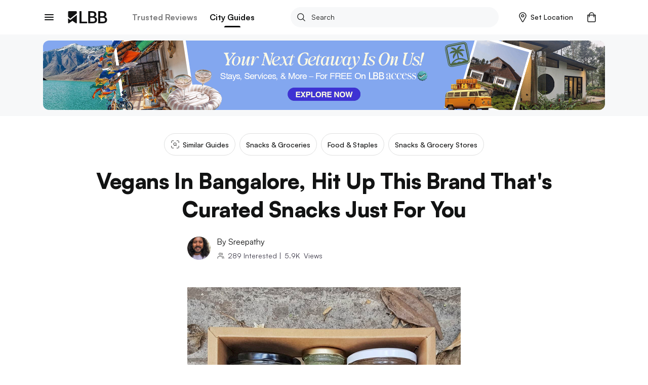

--- FILE ---
content_type: application/javascript; charset=UTF-8
request_url: https://lbb.in/_next/static/chunks/69.295efc206f76b995a1a8.js
body_size: 158
content:
(("undefined"!==typeof self?self:this).webpackJsonp_N_E=("undefined"!==typeof self?self:this).webpackJsonp_N_E||[]).push([[69],{hjju:function(e,t,n){"use strict";n.r(t);var l=n("wx14"),a=n("q1tI"),c=n.n(a),i=n("8cHP"),o=n("qFle"),r=n("+esG"),s=(c.a.createElement,function(e){return c.a.createElement("svg",Object(l.a)({height:"24",viewBox:"0 0 24 24",width:"24",xmlns:"http://www.w3.org/2000/svg"},e),c.a.createElement("path",{d:"M0 0h24v24H0z",fill:"none"}),c.a.createElement("path",{d:"M12 4l-1.41 1.41L16.17 11H4v2h12.17l-5.58 5.59L12 20l8-8z"}))});t.default=function(e){var t=e.className,n=void 0===t?"":t,l=e.data,a=void 0===l?[]:l,u=e.handleClick,d=e.collectionType,p=void 0===d?"":d,v=e.collectionTitle,f=void 0===v?"":v,m=e.collectionPosition,h=void 0===m?"":m;return(a||[]).length?c.a.createElement(r.q,null,c.a.createElement("div",{className:"explore-city ".concat(n)},c.a.createElement("div",{className:"list"},a.map((function(e,t){var n=e.pre_title,l=void 0===n?"":n,a=e.title,r=void 0===a?"":a,d=e.url,v=void 0===d?"":d,m={url:v,title:"".concat(l," ").concat(r)};return c.a.createElement("a",{key:t,className:"btn-explore",onClick:function(){"function"===typeof u&&u(p,f,h,m),function(e){var t=Object(o.u)(e);i.Router.pushRoute("".concat(t))}(v)}},c.a.createElement("span",null,l&&c.a.createElement("span",{className:"pre-title"},l,"\xa0"),r||""),c.a.createElement(s,null))}))))):""}}}]);